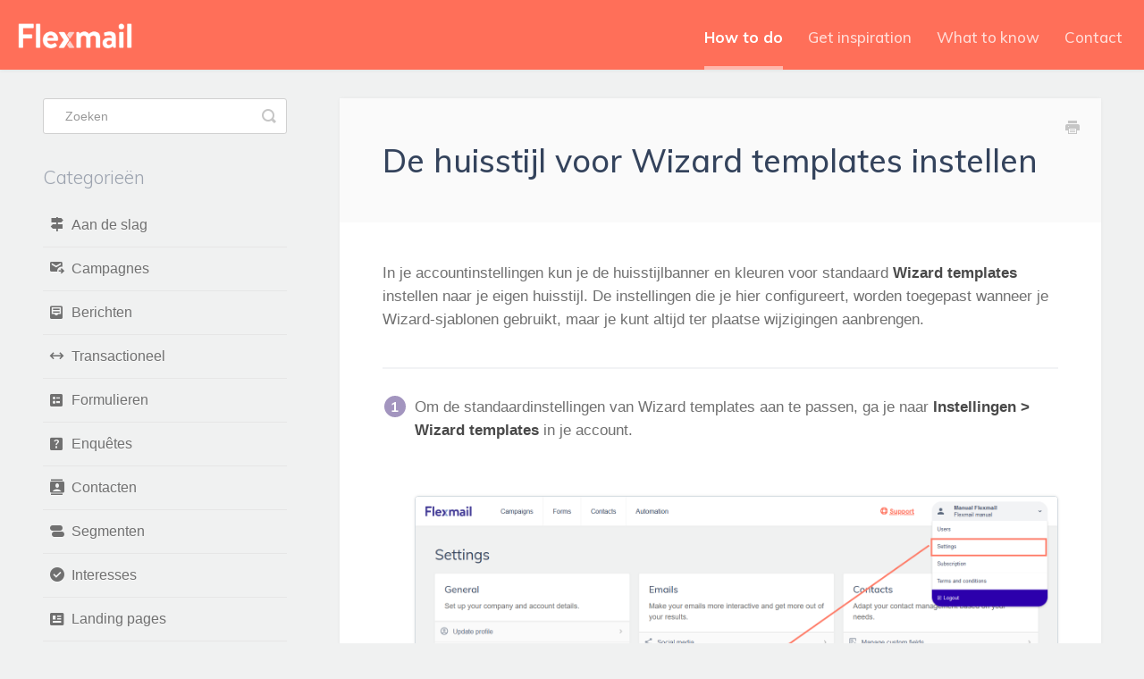

--- FILE ---
content_type: text/html; charset=utf-8
request_url: https://nl.support.flexmail.eu/article/913-de-huisstijl-voor-wizard-templates-instellen
body_size: 5202
content:


<!DOCTYPE html>
<html>
    
<head>
    <meta charset="utf-8"/>
    <title>De huisstijl voor Wizard templates instellen - Flexmail Handleiding</title>
    <meta name="viewport" content="width=device-width, maximum-scale=1"/>
    <meta name="apple-mobile-web-app-capable" content="yes"/>
    <meta name="format-detection" content="telephone=no">
    <meta name="description" content="In je accountinstellingen kun je de huisstijlbanner en kleuren voor standaard Wizard templates instellen naar je eigen huisstijl. De instellingen die je hier co"/>
    <meta name="author" content="Flexmail nv"/>
    <link rel="canonical" href="https://nl.support.flexmail.eu/article/913-de-huisstijl-voor-wizard-templates-instellen"/>
    
        
   
            <meta name="twitter:card" content="summary"/>
            <meta name="twitter:title" content="De huisstijl voor Wizard templates instellen" />
            <meta name="twitter:description" content="In je accountinstellingen kun je de huisstijlbanner en kleuren voor standaard Wizard templates instellen naar je eigen huisstijl. De instellingen die je hier co"/>


    

    
        <link rel="stylesheet" href="//d3eto7onm69fcz.cloudfront.net/assets/stylesheets/launch-1768584794206.css">
    
    <style>
        body { background: #ffffff; }
        .navbar .navbar-inner { background: #ff6f59; }
        .navbar .nav li a, 
        .navbar .icon-private-w  { color: #c0c0c0; }
        .navbar .brand, 
        .navbar .nav li a:hover, 
        .navbar .nav li a:focus, 
        .navbar .nav .active a, 
        .navbar .nav .active a:hover, 
        .navbar .nav .active a:focus  { color: #2b00ab; }
        .navbar a:hover .icon-private-w, 
        .navbar a:focus .icon-private-w, 
        .navbar .active a .icon-private-w, 
        .navbar .active a:hover .icon-private-w, 
        .navbar .active a:focus .icon-private-w { color: #2b00ab; }
        #serp-dd .result a:hover,
        #serp-dd .result > li.active,
        #fullArticle strong a,
        #fullArticle a strong,
        .collection a,
        .contentWrapper a,
        .most-pop-articles .popArticles a,
        .most-pop-articles .popArticles a:hover span,
        .category-list .category .article-count,
        .category-list .category:hover .article-count { color: #2b00ab; }
        #fullArticle, 
        #fullArticle p, 
        #fullArticle ul, 
        #fullArticle ol, 
        #fullArticle li, 
        #fullArticle div, 
        #fullArticle blockquote, 
        #fullArticle dd, 
        #fullArticle table { color:#585858; }
    </style>
    
        <link rel="stylesheet" href="//s3.amazonaws.com/helpscout.net/docs/assets/57f77693c697911f2d323594/attachments/6916fae548c7f705c2b34588/flexmail_manual.css">
    
    <link rel="apple-touch-icon-precomposed" href="//d33v4339jhl8k0.cloudfront.net/docs/assets/57f77693c697911f2d323594/images/5eb162d12c7d3a5ea54a7a33/touch-152.png">
    <link rel="shortcut icon" type="image/png" href="//d33v4339jhl8k0.cloudfront.net/docs/assets/57f77693c697911f2d323594/images/5eb162d1042863474d1a2694/favicon_manual.ico">
    <!--[if lt IE 9]>
    
        <script src="//d3eto7onm69fcz.cloudfront.net/assets/javascripts/html5shiv.min.js"></script>
    
    <![endif]-->
    
        <script type="application/ld+json">
        {"@context":"https://schema.org","@type":"WebSite","url":"https://nl.support.flexmail.eu","potentialAction":{"@type":"SearchAction","target":"https://nl.support.flexmail.eu/search?query={query}","query-input":"required name=query"}}
        </script>
    
        <script type="application/ld+json">
        {"@context":"https://schema.org","@type":"BreadcrumbList","itemListElement":[{"@type":"ListItem","position":1,"name":"Flexmail Handleiding","item":"https://nl.support.flexmail.eu"},{"@type":"ListItem","position":2,"name":"How to do","item":"https://nl.support.flexmail.eu/collection/595-how-to-do"},{"@type":"ListItem","position":3,"name":"De huisstijl voor Wizard templates instellen","item":"https://nl.support.flexmail.eu/article/913-de-huisstijl-voor-wizard-templates-instellen"}]}
        </script>
    
    
        <!-- Google Tag Manager -->
<script>(function(w,d,s,l,i){w[l]=w[l]||[];w[l].push({'gtm.start':
new Date().getTime(),event:'gtm.js'});var f=d.getElementsByTagName(s)[0],
j=d.createElement(s),dl=l!='dataLayer'?'&l='+l:'';j.async=true;j.src=
'https://www.googletagmanager.com/gtm.js?id='+i+dl;f.parentNode.insertBefore(j,f);
})(window,document,'script','dataLayer','GTM-KX75824');</script>
<!-- End Google Tag Manager -->


<style>
#fullArticle li > p {
	margin: inherit;
}
</style>

    
</head>
    
    <body>
        
<header id="mainNav" class="navbar">
    <div class="navbar-inner">
        <div class="container-fluid">
            <a class="brand" href="/">
            
                
                    <img src="//d33v4339jhl8k0.cloudfront.net/docs/assets/57f77693c697911f2d323594/images/5eb162d1042863474d1a2695/logo-flex-wit-oranje.png" alt="Flexmail Handleiding" width="300" height="49">
                

            
            </a>
            
                <button type="button" class="btn btn-navbar" data-toggle="collapse" data-target=".nav-collapse">
                    <span class="sr-only">Toggle Navigation</span>
                    <span class="icon-bar"></span>
                    <span class="icon-bar"></span>
                    <span class="icon-bar"></span>
                </button>
            
            <div class="nav-collapse collapse">
                <nav role="navigation"><!-- added for accessibility -->
                <ul class="nav">
                    
                    
                        
                            <li  class="active"  id="how-to-do"><a href="/collection/595-how-to-do">How to do  <b class="caret"></b></a></li>
                        
                            <li  id="get-inspiration"><a href="/collection/598-get-inspiration">Get inspiration  <b class="caret"></b></a></li>
                        
                            <li  id="what-to-know"><a href="/collection/581-what-to-know">What to know  <b class="caret"></b></a></li>
                        
                    
                    
                        <li id="contact"><a href="#" class="contactUs" onclick="window.Beacon('open')">Contact</a></li>
                        <li id="contactMobile"><a href="#" class="contactUs" onclick="window.Beacon('open')">Contact</a></li>
                    
                </ul>
                </nav>
            </div><!--/.nav-collapse -->
        </div><!--/container-->
    </div><!--/navbar-inner-->
</header>
        <section id="contentArea" class="container-fluid">
            <div class="row-fluid">
                <section id="main-content" class="span9">
                    <div class="contentWrapper">
                        
    
    <article id="fullArticle">
        <h1 class="title">De huisstijl voor Wizard templates instellen</h1>
    
        <a href="javascript:window.print()" class="printArticle" title="Dit artikel afdrukken" aria-label="Print this Article"><i class="icon-print"></i></a>
        <p>In je accountinstellingen kun je de huisstijlbanner en kleuren voor standaard <strong>Wizard templates</strong> instellen naar je eigen huisstijl. De instellingen die je hier configureert, worden toegepast wanneer je Wizard-sjablonen gebruikt, maar je kunt altijd ter plaatse wijzigingen aanbrengen.</p>
<hr>
<ol>
 <li><p>Om de standaardinstellingen van Wizard templates aan te passen, ga je naar <strong>Instellingen &gt; Wizard templates</strong> in je account. <br><br> <img src="//d33v4339jhl8k0.cloudfront.net/docs/assets/57f77693c697911f2d323594/images/63d7ce9126cb8547dcb0df88/file-F47HfrMrKq.png"><br></p></li>
 <li><p>Klik op <strong>Bladeren </strong>om de banner te uploaden. De banner die je uploadt, wordt aangepast aan de grootte van het bericht, maar de optimale afmetingen zijn een breedte van 600 pixels en een hoogte van 80-100 pixels. <br> <br> <img src="//d33v4339jhl8k0.cloudfront.net/docs/assets/57f77693c697911f2d323594/images/636919f4aa984a61e2085d7a/file-PXSvyrou5V.png"></p></li>
 <li><p>Als je een van de templates selecteert, kun je het kleurenpalet van die template aanpassen aan jouw eigen huisstijl. Alle nieuwe e-mails die je hierna maakt, gebruiken automatisch de door jou geselecteerde kleuren, maar je kunt deze kleuren nog steeds wijzigen voor elk nieuw bericht. <br> <br> <img src="//d33v4339jhl8k0.cloudfront.net/docs/assets/57f77693c697911f2d323594/images/63691aff9e210557927ad3b0/file-7XKDqspy3a.png"></p></li>
</ol>
<hr>
<h4 class="related-title">Gerelateerde artikels</h4>
<section class="callout-how"><strong>Je kan nog veel meer doen in Flexmail</strong>
 <ul>
  <li><a href="//nl.support.flexmail.eu/article/883-een-bericht-aanmaken-wizard-template" target="_blank">Een bericht aanmaken: Wizard Template</a></li>
 </ul>
</section>
<section class="callout-what"><strong>Op zoek naar bijkomende achtergrondinformatie?</strong>
 <ul>
  <li><a href="//nl.support.flexmail.eu/article/672-over-huisstijl-instellingen" target="_blank">Over huisstijlinstellingen</a></li>
  <li><a href="//nl.support.flexmail.eu/article/630-over-de-wizard-template-s" target="_blank">Over de Wizard Template(s)</a></li>
  <li><a href="//nl.support.flexmail.eu/article/671-overzicht-instellingen" target="_blank">Overzicht instellingen</a></li>
 </ul>
</section>
<section class="callout-inspiration"><strong>Laat je inspireren!</strong>
 <ul>
  <li><a href="//nl.support.flexmail.eu/article/1053-hoe-kies-ik-goede-kleuren-voor-mijn-huisstijl" target="_blank">Hoe kies ik goede kleuren voor mijn huisstijl?</a></li>
 </ul>
</section>
    </article>
    
        <div class="articleRatings" data-article-url="https://nl.support.flexmail.eu/article/913-de-huisstijl-voor-wizard-templates-instellen">
            <span class="articleRatings-question">Heeft dit je vraag beantwoord?</span>
            <span class="articleRatings-feedback">
                <span class="articleRatings-feedback-tick">
                    <svg height="20" viewBox="0 0 20 20" width="20" xmlns="http://www.w3.org/2000/svg">
                        <path d="m8 14a.997.997 0 0 1 -.707-.293l-2-2a.999.999 0 1 1 1.414-1.414l1.293 1.293 4.293-4.293a.999.999 0 1 1 1.414 1.414l-5 5a.997.997 0 0 1 -.707.293" fill="#2CC683" fill-rule="evenodd"/>
                    </svg>
                </span>
                <span class="articleRatings-feedback-message">Bedankt voor je feedback</span>
            </span>
            <span class="articleRatings-failure">Er is een probleem opgetreden bij het registreren van je feedback. Probeer het later opnieuw.</span>
            <div class="articleRatings-actions">
                <button class="rateAction rateAction--positive" data-rating="positive">
                    <span class="sr-only">Yes</span>
                    <span class="rating-face">
                        <svg xmlns="http://www.w3.org/2000/svg" width="24" height="24">
                            <path fill-rule="evenodd" d="M5.538 14.026A19.392 19.392 0 0 1 12 12.923c2.26 0 4.432.388 6.462 1.103-1.087 2.61-3.571 4.436-6.462 4.436-2.891 0-5.375-1.825-6.462-4.436zm1.847-3.872a1.846 1.846 0 1 1 0-3.692 1.846 1.846 0 0 1 0 3.692zm9.23 0a1.846 1.846 0 1 1 0-3.692 1.846 1.846 0 0 1 0 3.692z"/>
                        </svg>
                    </span>
                </button>
                <button class="rateAction rateAction--negative" data-rating="negative">
                    <span class="sr-only">No</span>
                    <span class="rating-face">
                        <svg xmlns="http://www.w3.org/2000/svg" width="24" height="24">
                            <path fill-rule="evenodd" d="M7.385 13.846a1.846 1.846 0 1 1 0-3.692 1.846 1.846 0 0 1 0 3.692zm9.23 0a1.846 1.846 0 1 1 0-3.692 1.846 1.846 0 0 1 0 3.692zm-.967 4.95a.992.992 0 0 1-.615-.212c-1.701-1.349-4.364-1.349-6.065 0a.998.998 0 0 1-1.36-.123.895.895 0 0 1 .127-1.3A6.897 6.897 0 0 1 12 15.692c1.555 0 3.069.521 4.266 1.467.41.326.467.909.127 1.3a.982.982 0 0 1-.745.335z"/>
                        </svg>
                    </span>
                </button>
            </div>
        </div>
     

    <section class="articleFoot">
    
        <i class="icon-contact"></i>
        <p class="help">Nog niet gevonden waar je naar op zoek was
            <a id="sbContact" href="#" class="contactUs" onclick="window.Beacon('open')">Contacteer ons</a>
            <a id="sbContactMobile" href="#" class="contactUs" onclick="window.Beacon('open')">Contacteer ons</a>
        </p>
    

    <time class="lu" datetime=2023-01-30 >Laatst aangepast op januari 30, 2023</time>
    </section>

                    </div><!--/contentWrapper-->
                    
                </section><!--/content-->
                <aside id="sidebar" class="span3">
                 

<form action="/search" method="GET" id="searchBar" class="sm" autocomplete="off">
    
                    <input type="hidden" name="collectionId" value="5eb26eef042863474d1a35d3"/>
                    <input type="text" name="query" title="search-query" class="search-query" placeholder="Zoeken" value="" aria-label="Zoeken" />
                    <button type="submit">
                        <span class="sr-only">Toggle Search</span>
                        <i class="icon-search"></i>
                    </button>
                    <div id="serp-dd" style="display: none;" class="sb">
                        <ul class="result">
                        </ul>
                    </div>
                
</form>

                
                    <h3>Categorieën</h3>
                    <ul class="nav nav-list">
                    
                        
                            <li ><a href="/category/832-aan-de-slag">Aan de slag  <i class="icon-arrow"></i></a></li>
                        
                    
                        
                            <li ><a href="/category/833-campagnes">Campagnes  <i class="icon-arrow"></i></a></li>
                        
                    
                        
                            <li ><a href="/category/834-berichten">Berichten  <i class="icon-arrow"></i></a></li>
                        
                    
                        
                            <li ><a href="/category/1231-transactioneel">Transactioneel  <i class="icon-arrow"></i></a></li>
                        
                    
                        
                            <li ><a href="/category/835-formulieren">Formulieren  <i class="icon-arrow"></i></a></li>
                        
                    
                        
                            <li ><a href="/category/836-enquetes">Enquêtes  <i class="icon-arrow"></i></a></li>
                        
                    
                        
                            <li ><a href="/category/837-contacten">Contacten  <i class="icon-arrow"></i></a></li>
                        
                    
                        
                            <li ><a href="/category/838-segmenten">Segmenten  <i class="icon-arrow"></i></a></li>
                        
                    
                        
                            <li ><a href="/category/839-interesses">Interesses  <i class="icon-arrow"></i></a></li>
                        
                    
                        
                            <li ><a href="/category/841-landing-pages">Landing pages  <i class="icon-arrow"></i></a></li>
                        
                    
                        
                            <li ><a href="/category/842-workflows">Workflows  <i class="icon-arrow"></i></a></li>
                        
                    
                        
                            <li  class="active" ><a href="/category/844-instellingen">Instellingen  <i class="icon-arrow"></i></a></li>
                        
                    
                    </ul>
                
                </aside><!--/span-->
            </div><!--/row-->
            <div id="noResults" style="display:none;">Geen resultaten gevonden</div>
            <footer>
                

<p>&copy;
    
        Flexmail nv
    
    2026. <span>Powered by <a rel="nofollow noopener noreferrer" href="https://www.helpscout.com/docs-refer/?co=Flexmail+nv&utm_source=docs&utm_medium=footerlink&utm_campaign=Docs+Branding" target="_blank">Help Scout</a></span>
    
        
    
</p>

            </footer>
        </section><!--/.fluid-container-->
        
            

<script id="beaconLoader" type="text/javascript">!function(e,t,n){function a(){var e=t.getElementsByTagName("script")[0],n=t.createElement("script");n.type="text/javascript",n.async=!0,n.src="https://beacon-v2.helpscout.net",e.parentNode.insertBefore(n,e)}if(e.Beacon=n=function(t,n,a){e.Beacon.readyQueue.push({method:t,options:n,data:a})},n.readyQueue=[],"complete"===t.readyState)return a();e.attachEvent?e.attachEvent("onload",a):e.addEventListener("load",a,!1)}(window,document,window.Beacon||function(){});</script>
<script type="text/javascript">window.Beacon('init', '6b0af0d2-ce9e-4f9c-a9fe-4738fb606531')</script>

<script type="text/javascript">
    function hashChanged() {
        var hash = window.location.hash.substring(1); 
        if (hash === 'contact') {
            window.Beacon('open')
        }
    }

    if (window.location.hash) {
        hashChanged()
    }

    window.onhashchange = function () {
        hashChanged()
    }

    window.addEventListener('hashchange', hashChanged, false);

</script>

        
        
    <script src="//d3eto7onm69fcz.cloudfront.net/assets/javascripts/app4.min.js"></script>

<script>
// keep iOS links from opening safari
if(("standalone" in window.navigator) && window.navigator.standalone){
// If you want to prevent remote links in standalone web apps opening Mobile Safari, change 'remotes' to true
var noddy, remotes = false;
document.addEventListener('click', function(event) {
noddy = event.target;
while(noddy.nodeName !== "A" && noddy.nodeName !== "HTML") {
noddy = noddy.parentNode;
}

if('href' in noddy && noddy.href.indexOf('http') !== -1 && (noddy.href.indexOf(document.location.host) !== -1 || remotes)){
event.preventDefault();
document.location.href = noddy.href;
}

},false);
}
</script>
        
    </body>
</html>




--- FILE ---
content_type: text/css
request_url: https://s3.amazonaws.com/helpscout.net/docs/assets/57f77693c697911f2d323594/attachments/6916fae548c7f705c2b34588/flexmail_manual.css
body_size: 38644
content:
/* CSS Document */
@import url("https://fonts.googleapis.com/css2?family=Muli:wght@200;300;500;700;800;900");
@import url("https://fonts.googleapis.com/css2?family=Material+Symbols+Outlined:opsz,wght,FILL,GRAD@24,400,1,0");
/*
&icon_names=arrow_range,ballot,check_circle,contacts,emoji_objects,flag_check,flare,graph_1,help_center,inbox_text,newsmode,outgoing_mail,settings,thumb_up,view_object_track,warning"
*/
*,
*:before,
*:after {
  -webkit-box-sizing: inherit;
  box-sizing: inherit;
}

body {
  font-family: -apple-system, BlinkMacSystemFont, "SegoeUI", Arial, sans-serif !important;
  font-size: 15px;
  font-size: 1em;
  line-height: 1.5;
  overflow-y: scroll;
  min-height: 100%;
  background-color: #f0f1f1;
  text-rendering: optimizeLegibility;
  -webkit-font-feature-settings: 'kern';
  font-feature-settings: 'kern';
  -webkit-font-smoothing: antialiased;
  -webkit-overflow-scrolling: touch;
}

a.btn, input.btn {
  display: inline-block !important;
  zoom: 1 !important;
  padding: 9px 20px !important;
  font-size: 16px !important;
  line-height: 20px !important;
  text-align: center !important;
  vertical-align: middle !important;
  font-weight: 300 !important;
  cursor: pointer !important;
  text-shadow: 0 1px 1px rgba(255, 255, 255, 0.75) !important;
  background: none !important;
  border: 0 !important;
  border-radius: 24px !important;
  -webkit-box-shadow: inset 0 1px 0 rgba(255, 255, 255, 0.2), 0 1px 2px rgba(0, 0, 0, 0.05) !important;
          box-shadow: inset 0 1px 0 rgba(255, 255, 255, 0.2), 0 1px 2px rgba(0, 0, 0, 0.05) !important;
  color: #fff !important;
  background-color: #2c00ac !important;
  text-decoration: none !important;
  margin-bottom: 24px;
}

a.btn:hover {
  background-color: #270a7d !important;
}

a {
  color: #34435c;
  text-decoration: none;
}

h1.title
 {
  font-family: 'Muli', sans-serif;
  margin-bottom: 0;
}

ul,
ol {
  padding: 0;
  margin: 0 0 0 24px;
}

#categoryHead .sort select {
  margin: 0;
  padding: 4px 5px;
  height: 30px;
  color: #434343;
  background-color: #FFFFFF;
  border: 1px solid #cad3e0;
  border-radius: 3px;
  cursor: pointer;
  outline: 0;
}

#categoryHead .sort {
  position: absolute;
  right: 48px;
  top: 48px;
}

.container-fluid {
  max-width: 100%;
  margin: 0 auto;
  position: relative;
  padding-right: 48px;
  padding-left: 48px;
  margin-right: auto;
  margin-left: auto;
  *zoom: 1;
}

.container-fluid#contentArea {
  max-width: 1280px;
}

#main-content {
  background: none;
}

.articleRatings {
  color: #9da4b0;
  border: 0;
  background: #FFFFFF;
  -webkit-box-shadow: none;
          box-shadow: none;
  border-radius: 4px;
  border: 2px solid #cad3e0;
  display: -webkit-box !important;
  display: -webkit-flex !important;
  display: -ms-flexbox !important;
  display: flex !important;
  margin-top: 96px;
}

.contentWrapper {
  background: #fff;
  border: none;
  color: #222;
  min-height: auto;
  padding: 0;
  position: relative;
  -webkit-box-shadow: 0 0 4px rgba(51, 51, 51, 0.05);
          box-shadow: 0 0 4px rgba(51, 51, 51, 0.05);
  border-radius: 4px;
}

.contentWrapper > h1:first-child,
.contentWrapper > #serp {
  padding-top: 48px;
}

.contentWrapper > #serp h1 {
  margin-bottom: 6px;
}

#serp .articlesFound, #serp .nada {
  margin-top: 12px;
}

.contentWrapper > *:last-child {
  padding-bottom: 48px;
  margin-bottom: 0;
}

footer {
  margin-top: 5em;
}

.contentWrapper > *,
.contentWrapper > #fullArticle > * {
  margin-left: 48px;
  margin-right: 48px;
  display: block;
}

.contentWrapper > #fullArticle {
  margin: 0;
}

#fullArticle h1,
#fullArticle h2,
#fullArticle h3,
#fullArticle h4,
#fullArticle h5 {
  margin-bottom: 24px;
  color: #34435c;
}

#fullArticle p,
#fullArticle ul,
#fullArticle ol,
#fullArticle li,
#fullArticle div,
#fullArticle blockquote,
#fullArticle dd,
#fullArticle table {
  color: #707070;
  font-size: 17px;
  line-height: 1.55;
}

#fullArticle b,
#fullArticle strong{
	color: #494949;
}
#fullArticle a b,
#fullArticle a strong{
	color: #2b00ab;
}

.contentWrapper > #fullArticle > h1.title,
.contentWrapper > h1,
.contentWrapper > #categoryHead {
  background-color: #fafafa;
  margin: 0 0 48px 0 !important;
  padding: 48px;
}

#fullArticle h4 {
  font-size: 24px;
  line-height: 25px;
  margin-top: 48px;
  margin-bottom: 24px;
}

#fullArticle table {
  width: unset;
  border-collapse: collapse;
  border-spacing: 0;
}

#fullArticle table td {
  padding: 16px 8px;
  font-size: 15px;
  border-top: 1px solid #e6e8eb;
}

#fullArticle .callout-blue {
  background: #e2dbf5;
}

#fullArticle .callout-yellow {
  background: #FFF0D7;
}

#fullArticle .callout-red {
  background: #FFD1CA;
}

#fullArticle .callout-green {
  background: #d9edc2;
}

#fullArticle .callout {
  background: #e6e6e6;
}
#fullArticle .callout p, 
#fullArticle .callout-blue p, 
#fullArticle .callout-green p, 
#fullArticle .callout-red p, 
#fullArticle .callout-yellow p, 
#fullArticle .private-note p {
  color: #434343;
  font-size: 17px;
  line-height: 1.55;
}

#fullArticle li {
  margin-bottom: 6px;
  margin-top: 6px;
}

#fullArticle h5 {
  position: relative;
  color: #34435c;
  font-weight: 600;
  font-size: 17px;
  line-height: 1.3;
}

/*
.contentWrapper > #categoryHead > h1 {
  background-color: #fafafa;
    margin: 0 0 48px 0 !important;
    padding: 48px;
}
*/
.contentWrapper > #fullArticle > ul,
.contentWrapper > #fullArticle > ol {
  margin-left: 72px;
}

.contentWrapper > #fullArticle > ol {
  counter-reset: my-awesome-counter;
  list-style: none;
  padding-left: 12px;
}

.contentWrapper > #fullArticle > ol > li {
  margin: 1rem 0 1rem 0;
  counter-increment: my-awesome-counter;
  position: relative;
}

.contentWrapper > #fullArticle > ol > li::before {
  content: counter(my-awesome-counter);
  color: #ffffff;
  font-size: 1rem;
  font-weight: bold;
  position: absolute;
  --size: 24px;
  left: calc(-1 * var(--size) - 10px);
  line-height: var(--size);
  width: var(--size);
  height: var(--size);
  top: 0;
  background: #a395bf;
  border-radius: 50%;
  text-align: center;
  font-family: 'Muli', Arial;
}

.contentWrapper > #fullArticle a {
  text-decoration: underline;
}

.contentWrapper > #fullArticle img {
  display: block;
  -webkit-box-shadow: 0 0 3px rgba(51, 51, 51, 0.1);
          box-shadow: 0 0 3px rgba(51, 51, 51, 0.1);
  border: 1px solid #D5DCE1;
  margin: 2em 0 3em;
  padding: 0;
}

.contentWrapper > #fullArticle a.printArticle {
  margin: 0;
  top: 24px;
  right: 24px;
  text-decoration: none;
}

.contentWrapper > #fullArticle a.printArticle i {
  text-decoration: none;
}

.contentWrapper > #fullArticle hr {
  border-top: 0px solid #f2f3f5;
  border-bottom: 2px solid #f2f3f5;
}

.contentWrapper ul.articleList li {
  padding-left: 0;
}

.contentWrapper ul.articleList a {
  margin-left: 0;
}

.contentWrapper h1.title {
  font-size: 30px;
  font-size: 2.25rem;
  line-height: 1.3;
  line-height: 1.2em;
  width: 100%;
  display: -webkit-box;
  display: -webkit-flex;
  display: -ms-flexbox;
  display: flex;
  -webkit-box-pack: justify;
  -webkit-justify-content: space-between;
  -ms-flex-pack: justify;
  justify-content: space-between;
  font-weight: 400;
}

.contentWrapper p.descrip {
  margin-bottom: 0;
  padding: 0;
  border-bottom: 0px solid #e6e8eb;
  margin-top: 6px;
}

.navbar .navbar-inner {
  background: #ff6f59;
  padding-left: 20px;
  padding-right: 12px;
}

.navbar .nav a {
  font-size: 17px;
  line-height: 1.5;
  display: block;
  font-weight: 400;
  padding: 24px;
  text-decoration: none;
  -webkit-transition: color 0.5s cubic-bezier(0.19, 1, 0.22, 1) 0s, background-color 0.5s cubic-bezier(0.19, 1, 0.22, 1) 0s;
  transition: color 0.5s cubic-bezier(0.19, 1, 0.22, 1) 0s, background-color 0.5s cubic-bezier(0.19, 1, 0.22, 1) 0s;
  overflow: visible;
  background: 0 0;
  background-color: rgba(0, 0, 0, 0);
  -webkit-box-shadow: none;
  box-shadow: none;
  color: #FFF;
  font-family: muli, arial;
}

.navbar .nav li a {
  color: #ffdcd7;
}

.navbar .nav li.active a {
  color: white;
  font-weight: 600;
}

.navbar .brand,
.navbar .nav li a:hover,
.navbar .nav li a:focus,
.navbar .nav .active a,
.navbar .nav .active a:hover,
.navbar .nav .active a:focus {
  color: #ffffff;
}

.navbar .brand img {
  width: 200px;
}

.navbar .brand {
  padding: 22px 0;
}

#docsSearch {
  position: relative;
  border: none;
  background-color: #ff6f59;
  margin: 0 0 80px 0;
  padding: 0;
  position: relative;
  height: 300px;
}

#docsSearch::before {
  background-image: url("data:image/svg+xml,%3Csvg xmlns='http://www.w3.org/2000/svg' xmlns:xlink='http://www.w3.org/1999/xlink' width='1709.94' height='361.99' viewBox='0 0 1709.94 361.99'%3E%3Cdefs%3E%3CclipPath id='a' transform='translate(37.83 56.8)'%3E%3Crect width='1600' height='300' fill='none'/%3E%3C/clipPath%3E%3C/defs%3E%3Cg clip-path='url(%23a)'%3E%3Crect x='37.83' y='111.6' width='1600' height='250.39' fill='%23f0f1f1'/%3E%3Cpath d='M-21.22,294.32s168.54-90.61,424.58-105.59c0,0,212.24-24.17,465.83,56.08,0,0,277.45,96.08,626.64-27.09,0,0,134.4-43.27,176.29-76.22L1657.68.74-37.83,68.1l16.61,226.22Z' transform='translate(37.83 56.8)' fill='%23FFC8AF'/%3E%3Cpath d='M-21.57,289.59S138,188.28,370.17,159.42c0,0,241-39.75,523.83,26.85,0,0,338.41,81,606.43-101.86,0,0,109.61-72.24,158.76-119l-1.63-22.23L-17.86-12.38Z' transform='translate(37.83 56.8)' fill='%23ff6f59'/%3E%3C/g%3E%3C/svg%3E");
  content: "";
  height: 360px;
  position: absolute;
  bottom: 0;
  width: 100%;
  top: 85px;
  background-repeat: no-repeat;
  background-size: 110%;
  background-position: bottom center;
}

#docsSearch h1 {
  color: #FFF;
  display: block;
  font-family: 'Muli', sans-serif;
  font-size: 48px;
  font-weight: 100;
  letter-spacing: -0.35px;
  line-height: 55px;
  margin: 0;
  padding-top: 1.5em;
  position: relative;
  text-align: center;
  z-index: 2;
}

#searchBar .search-query {
  background: #fff;
  border-color: transparent;
  -webkit-box-shadow: none;
          box-shadow: none;
  color: #777;
  border-radius: 48px;
  padding-left: 24px;
}

#searchBar button {
  background: #2C00AC;
  border-color: transparent;
  color: #fff;
  top: inherit;
  height: 48px;
  border-top-right-radius: 48px;
  border-bottom-right-radius: 48px;
}

#searchBar button:hover {
  background: #270a7d;
  border-color: transparent;
  color: #fff;
}

.collection-category h2 a {
  font-size: 36px;
  font-size: 2.25rem;
  line-height: 1.3;
  margin-bottom: 24px;
  color: #34435c;
  font-weight: 500;
  font-family: "Muli", sans-serif;
}

.collection-category .category-list {
  display: -webkit-box;
  display: -webkit-flex;
  display: -ms-flexbox;
  display: flex;
  -webkit-flex-wrap: wrap;
      -ms-flex-wrap: wrap;
          flex-wrap: wrap;
}

.category-list .category {
  background-color: #FFF;
  border: none;
  border-radius: 4px;
  -webkit-box-shadow: 0 0 4px rgba(51, 51, 51, 0.05);
          box-shadow: 0 0 4px rgba(51, 51, 51, 0.05);
  -webkit-box-sizing: border-box;
          box-sizing: border-box;
  display: inline-block;
  margin: 0 30px 30px 0;
  margin-right: 30px;
  margin-bottom: 30px;
  padding: 30px;
  min-height: 220px;
  -webkit-transition: all 0.1s ease-in-out;
  transition: all 0.1s ease-in-out;
  width: 100%;
}

.category-list .category:hover {
  text-decoration: none;
  background-color: #FFF;
  -webkit-box-shadow: 0 0 8px rgba(51, 51, 51, 0.15);
          box-shadow: 0 0 8px rgba(51, 51, 51, 0.15);
}

.category-list .category,
.category-list .category:hover {
  background-repeat: no-repeat;
  background-position: center 36px;
  background-size: 100px;
  color: #270a7d;
}

.category-list .category,
.category-list.two-col .category {
  margin-bottom: 30px;
}

.category-list .category {
  width: calc(100%/4 - 27px);
}

/*
.category-list.two-col .category {
  width: calc(100%/2 - 27px);
}
*/
.category-list .category:nth-child(4n+4) {
  margin-right: 0;
}

.category-list h3 {
  color: #34435c;
  font-weight: 600;
  font-size: 21px;
  margin-bottom: 3px;
}

.category-list .category:hover h3 {
  color: #242e40;
}

.category-list .category p {
  color: #707070;
  font-size: 15px;
  font-size: 0.9375rem;
  line-height: 1.6;
  margin-bottom: 15px;
  line-height: 20px;
}

.category-list .category .article-count {
  margin-bottom: 0;
  font-size: 14px;
  line-height: 1.84615;
  color: #9da4b0;
  -webkit-transition: color 0.2s ease-in-out;
  transition: color 0.2s ease-in-out;
}

.category .article-count,
.category-list .category:hover .article-count {
  color: #5c697d;
}

/* Iconen */
#sidebar .nav-list a:before {
  font-family: "Material Symbols Outlined";
  font-size: 19px;
  position: absolute;
  color: #707070;
  margin-top: -2px;
  font-weight: 100;
  left: 6px;
  -webkit-font-feature-settings: 'liga';
  -webkit-font-smoothing: antialiased;
  -webkit-transform: rotateZ(0);
  -ms-transform: rotate(0);
      transform: rotateZ(0);
  -moz-osx-font-smoothing: grayscale;
  -webkit-font-smoothing: antialiased;
  text-rendering: optimizeLegibility;
}

#sidebar .nav-list a:hover:before,
#sidebar .nav-list .active a:before {
  color: #34435c;
}

.category-list .category:before {
  font-family: "Material Symbols Outlined";
  font-size: 58px;
  line-height: 72px;
  color: #2C00AC;
  -webkit-font-feature-settings: 'liga';
  -webkit-font-smoothing: antialiased;
  -webkit-font-feature-settings: 'liga';
  -webkit-font-smoothing: antialiased;
  -webkit-transform: rotateZ(0);
  -ms-transform: rotate(0);
      transform: rotateZ(0);
  -moz-osx-font-smoothing: grayscale;
  -webkit-font-smoothing: antialiased;
  text-rendering: optimizeLegibility;
}

.category-list a:hover.category:before {
  color: #270a7d;
}


/* Getting started */ 
#category-580:before,
#sidebar .nav-list a[href^='/category/580']:before,
#category-832:before,
#sidebar .nav-list a[href^='/category/832']:before,
#category-757:before,
#sidebar .nav-list a[href^='/category/757']:before {
  content: "signpost";
}

/* Campaigns */ 
#category-241:before,
#category-272:before,
#category-279:before,
#sidebar .nav-list a[href^='/category/241']:before,
#sidebar .nav-list a[href^='/category/279']:before,
#sidebar .nav-list a[href^='/category/272']:before,
#category-604:before,
#category-833:before,
#category-924:before,
#sidebar .nav-list a[href^='/category/604']:before,
#sidebar .nav-list a[href^='/category/833']:before,
#sidebar .nav-list a[href^='/category/924']:before,
#category-673:before,
#category-754:before,
#category-949:before,
#sidebar .nav-list a[href^='/category/673']:before,
#sidebar .nav-list a[href^='/category/754']:before,
#sidebar .nav-list a[href^='/category/949']:before {
  content: "outgoing_mail";
}

/* Messages */
#category-250:before,
#category-269:before,
#category-280:before,
#sidebar .nav-list a[href^='/category/250']:before,
#sidebar .nav-list a[href^='/category/269']:before,
#sidebar .nav-list a[href^='/category/280']:before,
#category-605:before,
#category-834:before,
#category-925:before,
#sidebar .nav-list a[href^='/category/605']:before,
#sidebar .nav-list a[href^='/category/834']:before,
#sidebar .nav-list a[href^='/category/925']:before,
#category-674:before,
#category-743:before,
#category-950:before,
#sidebar .nav-list a[href^='/category/674']:before,
#sidebar .nav-list a[href^='/category/743']:before,
#sidebar .nav-list a[href^='/category/950']:before {
  content: "inbox_text";
}

/* Forms */ 
#category-273:before,
#category-255:before,
#category-281:before,
#sidebar .nav-list a[href^='/category/281']:before,
#sidebar .nav-list a[href^='/category/273']:before,
#sidebar .nav-list a[href^='/category/255']:before,
#category-926:before,
#category-835:before,
#category-606:before,
#sidebar .nav-list a[href^='/category/926']:before,
#sidebar .nav-list a[href^='/category/835']:before,
#sidebar .nav-list a[href^='/category/606']:before,
#category-675:before,
#category-744:before,
#category-951:before,
#sidebar .nav-list a[href^='/category/675']:before,
#sidebar .nav-list a[href^='/category/744']:before,
#sidebar .nav-list a[href^='/category/951']:before {
  content: "ballot";
}

/* surveys */ 
#category-479:before,
#category-478:before,
#category-480:before,
#sidebar .nav-list a[href^='/category/479']:before,
#sidebar .nav-list a[href^='/category/480']:before,
#sidebar .nav-list a[href^='/category/478']:before,
#category-607:before,
#category-836:before,
#category-927:before,
#sidebar .nav-list a[href^='/category/607']:before,
#sidebar .nav-list a[href^='/category/836']:before,
#sidebar .nav-list a[href^='/category/927']:before,
#category-676:before,
#category-745:before,
#category-952:before,
#sidebar .nav-list a[href^='/category/676']:before,
#sidebar .nav-list a[href^='/category/745']:before,
#sidebar .nav-list a[href^='/category/952']:before {
  content: "help_center";
}

/* contacts */ 
#category-263:before,
#category-251:before,
#category-282:before,
#sidebar .nav-list a[href^='/category/282']:before,
#sidebar .nav-list a[href^='/category/263']:before,
#sidebar .nav-list a[href^='/category/251']:before,
#category-608:before,
#category-837:before,
#category-928:before,
#sidebar .nav-list a[href^='/category/608']:before,
#sidebar .nav-list a[href^='/category/837']:before,
#sidebar .nav-list a[href^='/category/928']:before,
#category-677:before,
#category-746:before,
#category-953:before,
#sidebar .nav-list a[href^='/category/677']:before,
#sidebar .nav-list a[href^='/category/746']:before,
#sidebar .nav-list a[href^='/category/953']:before {
  content: "contacts";
}

/* segments */
#category-274:before,
#category-264:before,
#category-283:before,
#sidebar .nav-list a[href^='/category/283']:before,
#sidebar .nav-list a[href^='/category/274']:before,
#sidebar .nav-list a[href^='/category/264']:before,
#category-609:before,
#category-838:before,
#category-929:before,
#sidebar .nav-list a[href^='/category/609']:before,
#sidebar .nav-list a[href^='/category/838']:before,
#sidebar .nav-list a[href^='/category/929']:before,
#category-678:before,
#category-747:before,
#category-954:before,
#sidebar .nav-list a[href^='/category/678']:before,
#sidebar .nav-list a[href^='/category/747']:before,
#sidebar .nav-list a[href^='/category/954']:before {
  content: "view_object_track";
}

/* interests */ 
#category-275:before,
#category-242:before,
#sidebar .nav-list a[href^='/category/275']:before,
#sidebar .nav-list a[href^='/category/242']:before,
#category-610:before,
#category-839:before,
#sidebar .nav-list a[href^='/category/610']:before,
#sidebar .nav-list a[href^='/category/839']:before,
#category-679:before,
#category-748:before,
#sidebar .nav-list a[href^='/category/679']:before,
#sidebar .nav-list a[href^='/category/748']:before {
  content: "check_circle";
}

/* Landing pages */
#category-252:before,
#category-276:before,
#category-285:before,
#sidebar .nav-list a[href^='/category/285']:before,
#sidebar .nav-list a[href^='/category/252']:before,
#sidebar .nav-list a[href^='/category/276']:before,
#category-612:before,
#category-841:before,
#category-932:before,
#sidebar .nav-list a[href^='/category/612']:before,
#sidebar .nav-list a[href^='/category/841']:before,
#sidebar .nav-list a[href^='/category/932']:before,
#category-681:before,
#category-750:before,
#category-957:before,
#sidebar .nav-list a[href^='/category/681']:before,
#sidebar .nav-list a[href^='/category/750']:before,
#sidebar .nav-list a[href^='/category/957']:before {
  content: "newsmode";
}

/* workflows */ 
#category-253:before,
#category-258:before,
#category-286:before,
#sidebar .nav-list a[href^='/category/253']:before,
#sidebar .nav-list a[href^='/category/258']:before,
#sidebar .nav-list a[href^='/category/286']:before,
#category-613:before,
#category-842:before,
#category-933:before,
#sidebar .nav-list a[href^='/category/613']:before,
#sidebar .nav-list a[href^='/category/842']:before,
#sidebar .nav-list a[href^='/category/933']:before,
#category-682:before,
#category-752:before,
#category-959:before,
#sidebar .nav-list a[href^='/category/682']:before,
#sidebar .nav-list a[href^='/category/752']:before,
#sidebar .nav-list a[href^='/category/959']:before {
  content: "flowchart";
  display: inline-block;
  transform: rotateZ(90deg);
}

/* Settings */ 
#category-278:before,
#category-249:before,
#category-288:before,
#sidebar .nav-list a[href^='/category/288']:before,
#sidebar .nav-list a[href^='/category/278']:before,
#sidebar .nav-list a[href^='/category/249']:before,
#category-615:before,
#category-844:before,
#category-935:before,
#sidebar .nav-list a[href^='/category/615']:before,
#sidebar .nav-list a[href^='/category/844']:before,
#sidebar .nav-list a[href^='/category/935']:before,
#category-684:before,
#category-753:before,
#category-960:before,
#sidebar .nav-list a[href^='/category/684']:before,
#sidebar .nav-list a[href^='/category/753']:before,
#sidebar .nav-list a[href^='/category/960']:before {
  content: "settings";
}


#category-1180:before,
#category-1179:before,
#category-930:before,
#sidebar .nav-list a[href^='/category/1180']:before,
#sidebar .nav-list a[href^='/category/1179']:before,
#sidebar .nav-list a[href^='/category/930']:before,
#category-1182:before,
#category-1181:before,
#category-284:before,
#sidebar .nav-list a[href^='/category/1182']:before,
#sidebar .nav-list a[href^='/category/1181']:before,
#sidebar .nav-list a[href^='/category/284']:before,
#category-1184:before,
#category-1183:before,
#category-955:before,
#sidebar .nav-list a[href^='/category/1184']:before,
#sidebar .nav-list a[href^='/category/955']:before,
#sidebar .nav-list a[href^='/category/1183']:before {
  content: "check_circle";
}

/* billing */ 
#category-1197:before,
#category-1198:before,
#category-1199:before,
#sidebar .nav-list a[href^='/category/1197']:before,
#sidebar .nav-list a[href^='/category/1198']:before,
#sidebar .nav-list a[href^='/category/1199']:before {
  content: "account_circle";
}

/*transactional */ 
#category-1231:before,
#category-1233:before,
#category-1237:before,
#sidebar .nav-list a[href^='/category/1231']:before,
#sidebar .nav-list a[href^='/category/1233']:before,
#sidebar .nav-list a[href^='/category/1237']:before,
#category-1228:before,
#category-1229:before,
#category-1230:before,
#sidebar .nav-list a[href^='/category/1228']:before,
#sidebar .nav-list a[href^='/category/1229']:before,
#sidebar .nav-list a[href^='/category/1230']:before,
#category-1232:before,
#category-1235:before,
#category-1236:before,
#sidebar .nav-list a[href^='/category/1232']:before,
#sidebar .nav-list a[href^='/category/1235']:before,
#sidebar .nav-list a[href^='/category/1236']:before {
  content: "arrow_range";
}

/* NEW label ------------------------
#category-1231 h3:after,
#category-1233 h3:after,
#category-1237 h3:after,
#sidebar .nav-list a[href^='/category/1231']:after,
#sidebar .nav-list a[href^='/category/1233']:after,
#sidebar .nav-list a[href^='/category/1237']:after,
#category-1228 h3:after,
#category-1229 h3:after,
#category-1230 h3:after,
#sidebar .nav-list a[href^='/category/1228']:after,
#sidebar .nav-list a[href^='/category/1229']:after,
#sidebar .nav-list a[href^='/category/1230']:after,
#category-1232 h3:after,
#category-1235 h3:after,
#category-1236 h3:after,
#sidebar .nav-list a[href^='/category/1232']:after,
#sidebar .nav-list a[href^='/category/1235']:after,
#sidebar .nav-list a[href^='/category/1236']:after{
  	content: 'new';
	margin-left: 4px;
	background: #ff6f59;
	font-size: 10px;
	border-radius: 5px;
	color: #ffffff;
	text-transform: uppercase;
	position: relative;
}
-----------------------------------   */
#category-1231 h3:after,
#category-1233 h3:after,
#category-1237 h3:after,
#category-1228 h3:after,
#category-1229 h3:after,
#category-1230 h3:after,
#category-1232 h3:after,
#category-1235 h3:after,
#category-1236 h3:after{
	top: -15px;
	padding: .25rem .3rem;
}
#sidebar .nav-list a[href^='/category/1231']:after,
#sidebar .nav-list a[href^='/category/1233']:after,
#sidebar .nav-list a[href^='/category/1237']:after,
#sidebar .nav-list a[href^='/category/1228']:after,
#sidebar .nav-list a[href^='/category/1229']:after,
#sidebar .nav-list a[href^='/category/1230']:after,
#sidebar .nav-list a[href^='/category/1232']:after,
#sidebar .nav-list a[href^='/category/1235']:after,
#sidebar .nav-list a[href^='/category/1236']:after{
	top: -2px;
	padding: .2rem .3rem;
	text-shadow: none;
}


.twoCol .collection,
.threeCol .collection {
  background: #FFFFFF;
  border-color: #DBDBDB;
}

.articleList {
  list-style: none;
  line-height: 1.6;
  position: relative;
  color: #434343;
  font-size: 17px;
}

.contentWrapper > #serp ul.articleList a {
  margin-left: 0;
}

#serp .articleList > li {
  padding-left: 0;
}

#serp-dd {
  position: absolute;
  background: #fff;
  width: 100%;
  top: 83px;
  border: 1px solid #CCC;
  -webkit-box-shadow: 0;
          box-shadow: 0;
  border-radius: 0;
  z-index: 1;
}

.icon-article-doc:before {
  content: "";
  color: #333333;
  margin-right: 0px;
}

.articleList li {
  border-top: 1px dashed #cad3e0;
  padding-top: 12px;
  margin: 12px 0 0 0;
}

.navbar .nav > li {
  margin: 0 12px;
}

.navbar .nav > li > a {
  padding: 24px 0;
}

.articleList li:first-child {
  border-top: 0px dashed #cad3e0;
  margin-top: -12px;
}

.navbar .nav .active .caret {
  display: none;
}

.navbar .nav .active {
  -webkit-box-shadow: inset 0px -4px 0px 0px rgba(255, 255, 255, 0.5);
  box-shadow: inset 0px -4px 0px 0px rgba(255, 255, 255, 0.5);
}

.navbar .nav li:hover {
  -webkit-box-shadow: inset 0px -4px 0px 0px rgba(255, 255, 255, 0.5);
  box-shadow: inset 0px -4px 0px 0px rgba(255, 255, 255, 0.5);
}

footer p:before {
  content: "";
  text-align: center;
  opacity: .3;
  width: 25px;
  height: 25px;
  margin-left: auto;
  margin-right: auto;
  position: absolute;
  left: 49%;
  margin-top: -36px;
  background-image: url("data:image/svg+xml,%3Csvg xmlns='http://www.w3.org/2000/svg' width='34' height='34' viewBox='0 0 34 34' class='c-brand-icon'%3E%3Cpath fill-rule='evenodd' clip-rule='evenodd' d='M23.68188,14.95467L31.4153,3.71933 c0.43774-0.72957,0-1.60505-0.87548-1.60505h-8.17115c-0.43774,0-0.87548,0.29183-1.16731,0.72957l-2.91827,4.23149 c0,0,0,0.14591,0,0.29183l4.96106,7.44159C23.24414,15.10058,23.53597,15.10058,23.68188,14.95467'%3E%3C/path%3E%3Cpath fill-rule='evenodd' clip-rule='evenodd' d='M31.26938,31.00515l-7.73342-11.67308 c-0.14591-0.14591-0.29182-0.14591-0.43774,0l-4.96106,7.14976c0,0,0,0.14591,0,0.29183l3.50193,5.10697 c0.29182,0.43774,0.72957,0.58366,1.16731,0.58366h7.73342C31.26938,32.46429,31.85303,31.5888,31.26938,31.00515'%3E%3C/path%3E%3Cpath fill-rule='evenodd' clip-rule='evenodd' d='M21.63909,16.26789L12.73837,2.84385 c-0.29183-0.43774-0.72957-0.72957-1.16731-0.72957H3.254c-0.72957,0-1.31322,0.87548-0.87548,1.60505l9.04663,13.42404 L2.2326,30.85924c-0.43774,0.72957,0,1.60505,0.87548,1.60505h7.73341c0.43774,0,0.87548-0.29183,1.16731-0.58366l9.63029-14.00769 C21.93092,17.4352,21.93092,16.85155,21.63909,16.26789'%3E%3C/path%3E%3C/svg%3E");
  background-size: 25px 25px;
}

footer p {
  font-size: 13px;
  font-size: 0.8125rem;
  line-height: 1.84615;
  padding: 12px 0;
  color: #9da4b0;
  text-align: center;
  margin-bottom: 0;
}

.navbar .btn-navbar .icon-bar {
  background: #FFF2F1 !important;
  -webkit-box-shadow: none;
          box-shadow: none;
}

.navbar .btn-navbar:hover .icon-bar {
  background: white !important;
}

#sidebar h3 {
  text-transform: none;
  font-size: 21px;
  color: #9da4b0;
  margin-bottom: 12px;
  font-weight: 300;
  font-family: 'muli', arial;
}

#sidebar .nav-list li {
  border-top: 1px solid #e6e6e6;
  margin: 0;
}

#sidebar .nav-list li:first-child {
  border-top: 0px solid #e6e6e6;
}

#sidebar .nav-list a {
  font-size: 16px;
  font-size: 1rem;
  line-height: 1.5;
  padding: 12px 0 12px 32px;
  -webkit-transition: color 0.5s cubic-bezier(0.19, 1, 0.22, 1), background-color 0.5s cubic-bezier(0.19, 1, 0.22, 1);
  transition: color 0.5s cubic-bezier(0.19, 1, 0.22, 1), background-color 0.5s cubic-bezier(0.19, 1, 0.22, 1);
  position: relative;
  text-decoration: none;
  display: block;
  margin-right: 0px;
}

#sidebar .nav-list a,
#sidebar .nav-list a:hover,
#sidebar .nav-list a:focus {
  color: #707070;
  text-decoration: none;
}

#sidebar .nav-list a:hover,
#sidebar .nav-list a:focus,
#sidebar .nav-list .active a:hover,
#sidebar .nav-list .active a:focus {
  background-color: #e6e8eb;
  color: #34435c;
}

#sidebar .nav-list .active a,
#sidebar .nav-list .active a:hover,
#sidebar .nav-list .active a:focus {
  font-weight: 600;
  color: #34435c;
}

#fullArticle .callout-yellow,
#fullArticle .callout-blue,
#fullArticle .callout-red,
#fullArticle .callout-green,
#fullArticle .callout-inspiration,
#fullArticle .callout-how,
#fullArticle .callout-what,
#fullArticle .callout,
#fullArticle .private-note {
  border: 0 solid;
  padding: 24px;
  position: relative;
  margin-bottom: 3em;
  color: #434343;
  border-radius: 10px;
  line-height: 1.55em;
  font-size: 17px;
}

#fullArticle .callout-yellow a,
#fullArticle .callout-blue a,
#fullArticle .callout-red a,
#fullArticle .callout-green a,
#fullArticle .callout a,
#fullArticle .private-note a{
 color: #2c00ac;
} 

#fullArticle .callout-yellow:before,
#fullArticle .callout-blue:before,
#fullArticle .callout-green:before,
#fullArticle .callout-red:before {
  content: "";
  height: 24px;
  width: 24px;
  top: 24px;
  background-repeat: no-repeat;
  background-size: 100%;
  background-position: bottom center;
  left: 17px;
  color: #434343;
  font-family: "Material Symbols Outlined";
  font-size: 24px;
  position: absolute;
}

#fullArticle .callout-yellow,
#fullArticle .callout-blue,
#fullArticle .callout-green,
#fullArticle .callout-red {
  padding-left: 55px;
}

#fullArticle .callout-what:before,
#fullArticle .callout-how:before,
#fullArticle .callout-inspiration:before {
  content: "";
  height: 64px;
  position: absolute;
  width: 64px;
  top: 18px;
  background-repeat: no-repeat;
  background-size: 100%;
  background-position: bottom center;
  left: 18px;
}

/* === TOC  ===============================  */
#fullArticle .callout {
  background: #f4f2fa !important;
  border-left: 4px solid #FF6F59 !important;
}

#fullArticle .callout ul,
#fullArticle .callout ol {
  display: grid;
  grid-template-columns: repeat(auto-fit,minmax(300px,1fr));
  column-gap: 30px;
}

#fullArticle .callout ol li::marker {
   color: #707070;
   font-weight: bold;
   padding-right: .2rem;
}
#fullArticle .callout ul{
   list-style: none;
   margin: 0 auto 0;
   padding: 0;
}

#fullArticle .callout ul li a,
#fullArticle .callout ol li a {
  text-decoration: none !important;
  color: #2c00ac;
}

#fullArticle .callout h3 {
  text-transform: uppercase;
  margin: 0 !important;
  font-size: 18px !important;
  font-weight: bold;
  letter-spacing: .09rem;
  padding-bottom: .5rem;
}
/* =================================== TOC ===*/

#fullArticle .callout-yellow:before {
  content: "asterisk";
}

#fullArticle .callout-blue:before {
  content: "emoji_objects";
}

#fullArticle .callout-green:before {
  content: "thumb_up";
}

#fullArticle .callout-red:before {
  content: "warning";
}

#fullArticle .callout-how:before {
  background-image: url("https://cdn.flexmail.eu/manual/illustration_how.svg");
}

#fullArticle .callout-what:before {
  background-image: url("https://cdn.flexmail.eu/manual/illustration_what.svg");
}

#fullArticle .callout-inspiration:before {
  background-image: url("https://cdn.flexmail.eu/manual/illustration_inspiration.svg");
}

#fullArticle .related-title {
  color: #ff6f59;
}

#fullArticle .callout-what > ul,
#fullArticle .callout-how > ul,
#fullArticle .callout-inspiration > ul {
  margin: 0 auto 0;
  list-style: none;
  padding: 0;
}

#fullArticle .callout-what > ul li a,
#fullArticle .callout-how > ul li a,
#fullArticle .callout-inspiration > ul li a {
  color: #2C00AC;
}

#fullArticle .callout-what > ul li a:hover,
#fullArticle .callout-how > ul li a:hover,
#fullArticle .callout-inspiration > ul li a:hover {
  color: #270a7d;
}

#fullArticle .callout-what > ul li,
#fullArticle .callout-how > ul li,
#fullArticle .callout-inspiration > ul li {
  border-top: 1px dashed #cad3e0;
  margin: 12px 0 0 72px;
  padding: 12px 0 0 0;
}

#fullArticle .callout-what > ul li:first-child,
#fullArticle .callout-how > ul li:first-child,
#fullArticle .callout-inspiration > ul li:first-child {
  border-top: 0px dashed #f4f2fa;
}

#fullArticle .callout-what > strong,
#fullArticle .callout-how > strong,
#fullArticle .callout-inspiration > strong {
  color: #34435c;
  margin: 12px 0;
  display: block;
  padding-left: 72px;
  font-size: 17px;
  line-height: 1.3;
  font-weight: 700;
}

#fullArticle .callout-what {
  background: #fbfaff;
}

#fullArticle .callout-how {
  background: #fbfaff;
}

#fullArticle .callout-inspiration {
  background: #fbfaff;
}

.related {
  border: 0px solid #E9E5E5;
  border-top: 0;
  background: #fff;
  position: relative;
  padding: 25px 46px;
}

.articleFoot {
  margin-top: 1.5em;
  margin-bottom: 48px;
}

.articleFoot p,
.articleFoot time {
	color: #9da4b0;
	display: inline-block;
	font-family: -apple-system, BlinkMacSystemFont, "SegoeUI", Arial, sans-serif !important;
	font-style: normal;
	font-size: 14px;
}

#sbContact {
  color: #34435c;
  border-bottom: 1px dotted #C5C5C5;
}

@media (min-width: 300px) and (max-width: 768px) {
  #searchBar button {
    background: #2C00AC;
    border-color: transparent;
    color: #fff;
    top: inherit;

    border-top-right-radius: 48px;
    border-bottom-right-radius: 48px;
  }
}
@media (max-width: 480px) {
  #searchBar button {
    height: 18px
  }
}

@media (max-width: 768px) {
  .collection-category .category-list {
    margin: 0 32px 4em;
  }
  #main-content {
    float: none;
    width: auto;
    padding: 0;
    margin: 0 0;
    background: 0 0;
  }
  .contentWrapper > *,
  .contentWrapper > #fullArticle > * {
    margin-left: 24px;
    margin-right: 24px;
    display: block;
  }
  .contentWrapper > #fullArticle > h1,
  .contentWrapper > h1,
  .contentWrapper > #categoryHead {
    padding: 24px;
  }
  .contentWrapper > #fullArticle > ul,
  .contentWrapper > #fullArticle > ol {
    margin-left: 48px;
  }
  #sidebar {
    margin-top: 48px;
    padding-bottom: 48px;
    padding-left: 24px;
    padding-right: 24px;
  }
  #sidebar .nav-list .is-active > a {
    -webkit-box-shadow: inset -4px 0 0 #cad3e0;
    box-shadow: inset -4px 0 0 #cad3e0;
  }
  .navbar {
    margin: 0;
  }
  .navbar .navbar-inner {
    background: #ff6f59;
  }
  body {
    padding-left: 0;
    padding-right: 0;
  }
  .navbar .nav li {
   width: -webkit-fit-content;
   width: -moz-fit-content;
   width: fit-content;
   padding: 16px 3px 8px;
   margin: 0 auto 8px auto;
  }
  .navbar .nav li a {
    width: -webkit-fit-content;
    width: -moz-fit-content;
    width: fit-content;
    padding: 0;
    margin-bottom: 8px;
    font-size: 21px;
  }
  .nav-collapse.collapse {
    border-top: 1px solid #ff6f59;
  }
  .nav-collapse.in.collapse {
    border-top: 1px solid #ffffff;
    padding: 48px 0 32px;
  }
  .navbar .btn-navbar {
    padding: 25px 0;
    margin: 0;
    width: auto;
  }
  .container-fluid {
    max-width: 100%;
    margin: 0 auto;
    position: relative;
    padding-right: 0;
    padding-left: 0;
    margin-right: auto;
    margin-left: auto;
    *zoom: 1;
    border-radius: 0;
  }
  .category-list .category {
    margin-right: 0;
    width: 100%;
  }
  .contentWrapper {
    border-radius: 0;
    padding: 0;
  }
  .navbar .nav .active a:hover,
  .navbar .nav .active a:focus {
    font-weight: 600;
  }
  #docsSearch::before {
    margin: 0;
  }
  #docsSearch::before {
    top: 0px;
    background-size: 110%;
  }
  .articleFoot p.lu,
  .articleFoot time.lu {
    float: left;
  }
  ul.articleList {
    margin-left: 24px;
  }
  #searchBar {
    padding: 1.5em 0;
    max-width: 620px;
    padding: 1.5em 0;
    margin: 0 24px;
  }
  #categoryHead .sort {
    position: relative;
    padding-top: 12px;
    right: 0;
    top: 0;
  }
  .contentWrapper > #serp h1 {
    display: inline-block;
    margin-bottom: 6px;
  }
  .contentWrapper ul.articleList {
    margin-left: 24px;
  }
  .contentWrapper > #serp ul.articleList {
    margin-left: 0;
  }
  .contentWrapper ul.articleList li,
  .contentWrapper > #serp ul.articleList li {
    padding-left: 0;
    padding-top: 24px;
    margin: 24px 0 0 0;
  }
  .contentWrapper ul.articleList a,
  .contentWrapper > #serp ul.articleList a {
    margin-left: 0;
  }
}

@media screen and (max-width: 1104px) and (min-width: 769px) {
  .category-list .category {
    width: calc(100%/2 - 18px);
    margin: 0 30px 30px 0;
  }
  .category-list .category:nth-child(odd) {
    margin-right: 30px;
  }
  .category-list .category:nth-child(even) {
    margin-right: 0;
  }
}

.navbar .icon-private-w {
    color: #ffffff;
}

#collection-category-236,
#collection-category-246,
#collection-category-243 > H2,
#collection-category-1,
#collection-category-598,
#collection-category-581,
#collection-category-595 > H2,
#collection-category-592,
#collection-category-584,
#collection-category-589 > H2 {
    display: none;
}

--- FILE ---
content_type: image/svg+xml
request_url: https://cdn.flexmail.eu/manual/illustration_inspiration.svg
body_size: 2775
content:
<?xml version="1.0" encoding="utf-8"?>
<!-- Generator: Adobe Illustrator 25.0.0, SVG Export Plug-In . SVG Version: 6.00 Build 0)  -->
<svg version="1.1" id="Layer_1" xmlns="http://www.w3.org/2000/svg" xmlns:xlink="http://www.w3.org/1999/xlink" x="0px" y="0px"
	 viewBox="0 0 850.4 850.4" style="enable-background:new 0 0 850.4 850.4;" xml:space="preserve">
<style type="text/css">
	.st0{fill:#FF7A66;}
	.st1{opacity:0.21;fill:#2C00AC;enable-background:new    ;}
	.st2{fill:#2C00AC;}
	.st3{fill:#FFD1CA;}
	.st4{fill:#343EE9;}
	.st5{fill:#DFA4A3;}
	.st6{fill:#F77B55;}
	.st7{fill:#F9EAE8;}
	.st8{fill:#E5674A;}
	.st9{fill:#3420E9;}
</style>
<g id="Layer_2_1_">
	<path class="st0" d="M633.1,99.9c59.6,34.9,111.8,82.4,151.7,138.7c19.3,27.1,36.2,57.5,37.9,90.8c7.8,155.6-30.5,317.3-132.7,435
		c-13.7,15.8-27.7,28.5-44.5,38c-19.9,11.2-86.1,20.3-109,21.1c-120,4.1-188.3-3-296.4-55.1c-38.7-18.6-73.8-43.9-106.9-71.3
		c-59-48.8-90.7-94.8-102.5-171.7c-5.8-38.3-3-80.4,2.7-118.8c8.5-56.9,23.8-110.2,42.1-164.8c18.9-56.5,58.2-97.6,105.4-149.1
		C231,38,308.8,9.8,382.9,13.1s136.4,27,203.1,59.4C617.7,87.9,617.7,87.9,633.1,99.9"/>
</g>
<ellipse class="st1" cx="427.3" cy="609" rx="136.1" ry="49.6"/>
<g>
	<path id="XMLID_4_" class="st2" d="M386,584.4v22.2c0,7.2,5.7,13.1,12.8,13.1h57.1c7.1,0,12.8-5.9,12.8-13.1v-22.2H386z"/>
	<path class="st3" d="M565.9,286.1c0-78.2-62-141.5-138.5-141.5S288.9,208,288.9,286.1c0,27.8,7.8,53.7,21.4,75.5h0
		c38.5,66,47.4,121.3,47.4,121.3h69.7h69.7c0,0,8.9-55.3,47.4-121.3h0C558,339.8,565.9,313.9,565.9,286.1z"/>
	<path class="st4" d="M356.1,482.9v94.4c0,3.9,3.1,7.1,6.8,7.1h128.9c3.8,0,6.8-3.2,6.8-7.1v-94.4H356.1z"/>
	<path class="st5" d="M563.4,259.6c-35.2,70.3-103.5,178.9-205.8,222.9c0,0.2,0.1,0.4,0.1,0.4h69.7h69.7c0,0,8.9-55.3,47.4-121.3h0
		c13.5-21.9,21.4-47.8,21.4-75.5C565.9,277.1,565,268.2,563.4,259.6z"/>
	<g>
		<polygon class="st6" points="400.4,482.9 383.7,301.8 407,321.6 427.4,288.6 448.1,320.6 471.1,301.6 454.3,482.9 461.5,482.9 
			479.8,285.1 449.7,309.9 427.3,275.2 405.4,310.7 375,284.9 393.3,482.9 		"/>
	</g>
	<g>
		<path class="st7" d="M311.5,297.8c0-68.2,54.1-123.6,120.9-123.6c39,0,73.7,18.9,95.8,48.2c-20.9-37-60-62-104.8-62
			c-66.8,0-120.9,55.3-120.9,123.6c0,28.4,9.4,54.5,25.1,75.3C317.4,341.2,311.5,320.2,311.5,297.8z"/>
	</g>
	<g>
		<path class="st8" d="M391.6,464.9l1.7,18.1h7.2l-2.1-22.3C396.1,462.1,393.9,463.5,391.6,464.9z"/>
		<path class="st8" d="M461.2,408.3l-6.9,74.7h7.2l7.7-83.1C466.5,402.7,463.9,405.5,461.2,408.3z"/>
	</g>
	<path class="st9" d="M496.4,482.9c-6.6,8.5-13.2,16.3-19.8,23.4c-5.9,6.3-11.8,12.1-17.7,17.4c-8.3,7.5-16.6,14.1-24.7,19.8
		c-9.9,7-19.5,12.7-28.7,17.4c-18.9,9.7-35.9,15.1-49.2,18.1c0.8,3.1,3.4,5.4,6.6,5.4h128.9c3.8,0,6.8-3.2,6.8-7.1V561v-17.4v-19.8
		v-17.4v-23.4H496.4z"/>
	<g>
		<rect x="356.1" y="506.4" class="st2" width="142.6" height="17.4"/>
		<rect x="356.1" y="543.6" class="st2" width="142.6" height="17.4"/>
	</g>
</g>
</svg>
